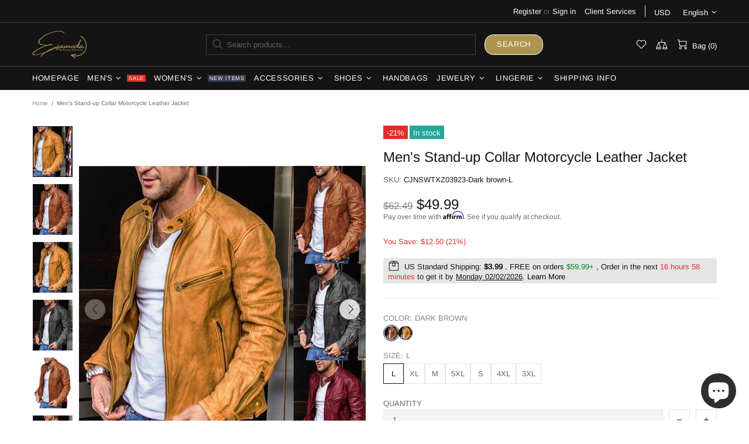

--- FILE ---
content_type: text/html; charset=utf-8
request_url: https://www.google.com/recaptcha/api2/aframe
body_size: 268
content:
<!DOCTYPE HTML><html><head><meta http-equiv="content-type" content="text/html; charset=UTF-8"></head><body><script nonce="W5QSpnARlRN1FiYV1_vNkA">/** Anti-fraud and anti-abuse applications only. See google.com/recaptcha */ try{var clients={'sodar':'https://pagead2.googlesyndication.com/pagead/sodar?'};window.addEventListener("message",function(a){try{if(a.source===window.parent){var b=JSON.parse(a.data);var c=clients[b['id']];if(c){var d=document.createElement('img');d.src=c+b['params']+'&rc='+(localStorage.getItem("rc::a")?sessionStorage.getItem("rc::b"):"");window.document.body.appendChild(d);sessionStorage.setItem("rc::e",parseInt(sessionStorage.getItem("rc::e")||0)+1);localStorage.setItem("rc::h",'1768899715872');}}}catch(b){}});window.parent.postMessage("_grecaptcha_ready", "*");}catch(b){}</script></body></html>

--- FILE ---
content_type: text/javascript; charset=utf-8
request_url: https://esamoda.com/products/mens-stand-up-collar-motorcycle-leather-jacket.js
body_size: 2002
content:
{"id":7794776735968,"title":"Men's Stand-up Collar Motorcycle Leather Jacket","handle":"mens-stand-up-collar-motorcycle-leather-jacket","description":"\u003cp\u003e\u003cspan style=\"font-weight: bold;\"\u003e  Product information:   \u003c\/span\u003e\u003cbr\u003e\u003c\/p\u003e\u003cp\u003eLength: Ordinary (50cm＜length≤65cm)\u003cbr\u003eVersion: Skinny\u003cbr\u003eCollar type: Stand-up collar\u003cbr\u003ePlacket: Zipper\u003cbr\u003eWhether hooded: Not hooded\u003cbr\u003eCortex classification: PU\u003cbr\u003eLining composition: Polyester fiber (polyester)\u003cbr\u003eApplicable scene: Leisure\u003cbr\u003eSuitable season: Spring and autumn\u003cbr\u003eApplicable people: Youth\u003cbr\u003eProcess: Non-iron treatment\u003cbr\u003eStyle details: Zipper decoration\u003cbr\u003eClothing pocket style: Zipper digging bag\u003cbr\u003eClothing hem design: Straight hem\u003cbr\u003e\u003cbr\u003e\u003cspan style=\"font-weight: bold;\"\u003e  Size Information:  \u003c\/span\u003e\u003cbr\u003e\u003c\/p\u003e\u003cp\u003eSize: S, M, L, XL, XXL, 4XL, 5XL, 3XL\u003cimg src=\"https:\/\/cc-west-usa.oss-accelerate.aliyuncs.com\/1f8d159a-767f-4c9a-ae0f-ed9cc631cd1c.jpg\" style=\"font-size: 14px; max-width: 100%;\"\u003e\u003cspan style=\"font-size: 14px;\"\u003e1. Asian sizes are 1 to 2 sizes smaller than European and American people. Choose the larger size if your size between two sizes. Please allow 2-3cm differences due to manual measurement. \u003c\/span\u003e\u003c\/p\u003e\u003cbr\u003e2. Please check the size chart carefully before you buy the item, if you don't know how to choose size, please contact our customer service.\u003cbr\u003e\u003cbr\u003e3.As you know, the different computers display colors differently, the color of the actual item may vary slightly from the following images.\u003cimg src=\"https:\/\/cc-west-usa.oss-accelerate.aliyuncs.com\/034b8972-4e0d-4039-89d6-e4c41ad490f2.jpg\" style=\"max-width:100%;\"\u003e\u003cimg src=\"https:\/\/cc-west-usa.oss-accelerate.aliyuncs.com\/2b4dcbe3-6d50-4aab-a2a2-8e4756bcf739.jpg\" style=\"max-width:100%;\"\u003e\u003cimg src=\"https:\/\/cc-west-usa.oss-accelerate.aliyuncs.com\/50d66b83-736e-423d-bdba-1c7c7aa683da.jpg\" style=\"max-width:100%;\"\u003e\u003cimg src=\"https:\/\/cc-west-usa.oss-accelerate.aliyuncs.com\/791e809c-20f3-4972-8562-46de29dd2936.jpg\" style=\"max-width:100%;\"\u003e\u003cimg src=\"https:\/\/cc-west-usa.oss-accelerate.aliyuncs.com\/2bdcfa26-9f28-466e-a6a6-451c17353219.jpg\" style=\"max-width:100%;\"\u003e\u003cimg src=\"https:\/\/cc-west-usa.oss-accelerate.aliyuncs.com\/5671d80c-f00e-473a-8ac3-aae4c419a22b.jpg\" style=\"max-width:100%;\"\u003e\u003cimg src=\"https:\/\/cc-west-usa.oss-accelerate.aliyuncs.com\/7bc6f75f-890f-4dc3-8dbf-35e4aa2a67f3.jpg\" style=\"max-width:100%;\"\u003e  ","published_at":"2022-08-18T08:39:08-04:00","created_at":"2022-08-18T08:39:08-04:00","vendor":"EsaModa","type":"jacket","tags":[],"price":4999,"price_min":4999,"price_max":4999,"available":true,"price_varies":false,"compare_at_price":6249,"compare_at_price_min":6249,"compare_at_price_max":6249,"compare_at_price_varies":false,"variants":[{"id":43247822536928,"title":"Dark brown \/ L","option1":"Dark brown","option2":"L","option3":null,"sku":"CJNSWTXZ03923-Dark brown-L","requires_shipping":true,"taxable":false,"featured_image":{"id":37595011186912,"product_id":7794776735968,"position":2,"created_at":"2022-08-18T08:39:08-04:00","updated_at":"2024-12-27T08:34:38-05:00","alt":null,"width":875,"height":875,"src":"https:\/\/cdn.shopify.com\/s\/files\/1\/0487\/3168\/5022\/products\/20648357895758.jpg?v=1735306478","variant_ids":[43247822536928,43247822700768,43247822733536,43247822831840,43247822864608,43247822897376,43247822962912]},"available":true,"name":"Men's Stand-up Collar Motorcycle Leather Jacket - Dark brown \/ L","public_title":"Dark brown \/ L","options":["Dark brown","L"],"price":4999,"weight":958,"compare_at_price":6249,"inventory_management":"cjdropshipping","barcode":null,"featured_media":{"alt":null,"id":30174531387616,"position":2,"preview_image":{"aspect_ratio":1.0,"height":875,"width":875,"src":"https:\/\/cdn.shopify.com\/s\/files\/1\/0487\/3168\/5022\/products\/20648357895758.jpg?v=1735306478"}},"requires_selling_plan":false,"selling_plan_allocations":[]},{"id":43247822569696,"title":"Light Brown \/ XL","option1":"Light Brown","option2":"XL","option3":null,"sku":"CJNSWTXZ03923-Light Brown-XL","requires_shipping":true,"taxable":false,"featured_image":{"id":37595011219680,"product_id":7794776735968,"position":3,"created_at":"2022-08-18T08:39:08-04:00","updated_at":"2024-12-27T08:34:42-05:00","alt":null,"width":875,"height":875,"src":"https:\/\/cdn.shopify.com\/s\/files\/1\/0487\/3168\/5022\/products\/1733363832132.jpg?v=1735306482","variant_ids":[43247822569696,43247822602464,43247822635232,43247822766304,43247822799072,43247822930144,43247822995680]},"available":true,"name":"Men's Stand-up Collar Motorcycle Leather Jacket - Light Brown \/ XL","public_title":"Light Brown \/ XL","options":["Light Brown","XL"],"price":4999,"weight":968,"compare_at_price":6249,"inventory_management":"cjdropshipping","barcode":null,"featured_media":{"alt":null,"id":30174531420384,"position":3,"preview_image":{"aspect_ratio":1.0,"height":875,"width":875,"src":"https:\/\/cdn.shopify.com\/s\/files\/1\/0487\/3168\/5022\/products\/1733363832132.jpg?v=1735306482"}},"requires_selling_plan":false,"selling_plan_allocations":[]},{"id":43247822602464,"title":"Light Brown \/ M","option1":"Light Brown","option2":"M","option3":null,"sku":"CJNSWTXZ03923-Light Brown-M","requires_shipping":true,"taxable":false,"featured_image":{"id":37595011219680,"product_id":7794776735968,"position":3,"created_at":"2022-08-18T08:39:08-04:00","updated_at":"2024-12-27T08:34:42-05:00","alt":null,"width":875,"height":875,"src":"https:\/\/cdn.shopify.com\/s\/files\/1\/0487\/3168\/5022\/products\/1733363832132.jpg?v=1735306482","variant_ids":[43247822569696,43247822602464,43247822635232,43247822766304,43247822799072,43247822930144,43247822995680]},"available":true,"name":"Men's Stand-up Collar Motorcycle Leather Jacket - Light Brown \/ M","public_title":"Light Brown \/ M","options":["Light Brown","M"],"price":4999,"weight":948,"compare_at_price":6249,"inventory_management":"cjdropshipping","barcode":null,"featured_media":{"alt":null,"id":30174531420384,"position":3,"preview_image":{"aspect_ratio":1.0,"height":875,"width":875,"src":"https:\/\/cdn.shopify.com\/s\/files\/1\/0487\/3168\/5022\/products\/1733363832132.jpg?v=1735306482"}},"requires_selling_plan":false,"selling_plan_allocations":[]},{"id":43247822635232,"title":"Light Brown \/ 5XL","option1":"Light Brown","option2":"5XL","option3":null,"sku":"CJNSWTXZ03923-Light Brown-5XL","requires_shipping":true,"taxable":false,"featured_image":{"id":37595011219680,"product_id":7794776735968,"position":3,"created_at":"2022-08-18T08:39:08-04:00","updated_at":"2024-12-27T08:34:42-05:00","alt":null,"width":875,"height":875,"src":"https:\/\/cdn.shopify.com\/s\/files\/1\/0487\/3168\/5022\/products\/1733363832132.jpg?v=1735306482","variant_ids":[43247822569696,43247822602464,43247822635232,43247822766304,43247822799072,43247822930144,43247822995680]},"available":true,"name":"Men's Stand-up Collar Motorcycle Leather Jacket - Light Brown \/ 5XL","public_title":"Light Brown \/ 5XL","options":["Light Brown","5XL"],"price":4999,"weight":1008,"compare_at_price":6249,"inventory_management":"cjdropshipping","barcode":null,"featured_media":{"alt":null,"id":30174531420384,"position":3,"preview_image":{"aspect_ratio":1.0,"height":875,"width":875,"src":"https:\/\/cdn.shopify.com\/s\/files\/1\/0487\/3168\/5022\/products\/1733363832132.jpg?v=1735306482"}},"requires_selling_plan":false,"selling_plan_allocations":[]},{"id":43247822700768,"title":"Dark brown \/ S","option1":"Dark brown","option2":"S","option3":null,"sku":"CJNSWTXZ03923-Dark brown-S","requires_shipping":true,"taxable":false,"featured_image":{"id":37595011186912,"product_id":7794776735968,"position":2,"created_at":"2022-08-18T08:39:08-04:00","updated_at":"2024-12-27T08:34:38-05:00","alt":null,"width":875,"height":875,"src":"https:\/\/cdn.shopify.com\/s\/files\/1\/0487\/3168\/5022\/products\/20648357895758.jpg?v=1735306478","variant_ids":[43247822536928,43247822700768,43247822733536,43247822831840,43247822864608,43247822897376,43247822962912]},"available":true,"name":"Men's Stand-up Collar Motorcycle Leather Jacket - Dark brown \/ S","public_title":"Dark brown \/ S","options":["Dark brown","S"],"price":4999,"weight":938,"compare_at_price":6249,"inventory_management":"cjdropshipping","barcode":null,"featured_media":{"alt":null,"id":30174531387616,"position":2,"preview_image":{"aspect_ratio":1.0,"height":875,"width":875,"src":"https:\/\/cdn.shopify.com\/s\/files\/1\/0487\/3168\/5022\/products\/20648357895758.jpg?v=1735306478"}},"requires_selling_plan":false,"selling_plan_allocations":[]},{"id":43247822733536,"title":"Dark brown \/ XL","option1":"Dark brown","option2":"XL","option3":null,"sku":"CJNSWTXZ03923-Dark brown-XL","requires_shipping":true,"taxable":false,"featured_image":{"id":37595011186912,"product_id":7794776735968,"position":2,"created_at":"2022-08-18T08:39:08-04:00","updated_at":"2024-12-27T08:34:38-05:00","alt":null,"width":875,"height":875,"src":"https:\/\/cdn.shopify.com\/s\/files\/1\/0487\/3168\/5022\/products\/20648357895758.jpg?v=1735306478","variant_ids":[43247822536928,43247822700768,43247822733536,43247822831840,43247822864608,43247822897376,43247822962912]},"available":true,"name":"Men's Stand-up Collar Motorcycle Leather Jacket - Dark brown \/ XL","public_title":"Dark brown \/ XL","options":["Dark brown","XL"],"price":4999,"weight":968,"compare_at_price":6249,"inventory_management":"cjdropshipping","barcode":null,"featured_media":{"alt":null,"id":30174531387616,"position":2,"preview_image":{"aspect_ratio":1.0,"height":875,"width":875,"src":"https:\/\/cdn.shopify.com\/s\/files\/1\/0487\/3168\/5022\/products\/20648357895758.jpg?v=1735306478"}},"requires_selling_plan":false,"selling_plan_allocations":[]},{"id":43247822766304,"title":"Light Brown \/ 4XL","option1":"Light Brown","option2":"4XL","option3":null,"sku":"CJNSWTXZ03923-Light Brown-4XL","requires_shipping":true,"taxable":false,"featured_image":{"id":37595011219680,"product_id":7794776735968,"position":3,"created_at":"2022-08-18T08:39:08-04:00","updated_at":"2024-12-27T08:34:42-05:00","alt":null,"width":875,"height":875,"src":"https:\/\/cdn.shopify.com\/s\/files\/1\/0487\/3168\/5022\/products\/1733363832132.jpg?v=1735306482","variant_ids":[43247822569696,43247822602464,43247822635232,43247822766304,43247822799072,43247822930144,43247822995680]},"available":true,"name":"Men's Stand-up Collar Motorcycle Leather Jacket - Light Brown \/ 4XL","public_title":"Light Brown \/ 4XL","options":["Light Brown","4XL"],"price":4999,"weight":998,"compare_at_price":6249,"inventory_management":"cjdropshipping","barcode":null,"featured_media":{"alt":null,"id":30174531420384,"position":3,"preview_image":{"aspect_ratio":1.0,"height":875,"width":875,"src":"https:\/\/cdn.shopify.com\/s\/files\/1\/0487\/3168\/5022\/products\/1733363832132.jpg?v=1735306482"}},"requires_selling_plan":false,"selling_plan_allocations":[]},{"id":43247822799072,"title":"Light Brown \/ 3XL","option1":"Light Brown","option2":"3XL","option3":null,"sku":"CJNSWTXZ03923-Light Brown-3XL","requires_shipping":true,"taxable":false,"featured_image":{"id":37595011219680,"product_id":7794776735968,"position":3,"created_at":"2022-08-18T08:39:08-04:00","updated_at":"2024-12-27T08:34:42-05:00","alt":null,"width":875,"height":875,"src":"https:\/\/cdn.shopify.com\/s\/files\/1\/0487\/3168\/5022\/products\/1733363832132.jpg?v=1735306482","variant_ids":[43247822569696,43247822602464,43247822635232,43247822766304,43247822799072,43247822930144,43247822995680]},"available":true,"name":"Men's Stand-up Collar Motorcycle Leather Jacket - Light Brown \/ 3XL","public_title":"Light Brown \/ 3XL","options":["Light Brown","3XL"],"price":4999,"weight":988,"compare_at_price":6249,"inventory_management":"cjdropshipping","barcode":null,"featured_media":{"alt":null,"id":30174531420384,"position":3,"preview_image":{"aspect_ratio":1.0,"height":875,"width":875,"src":"https:\/\/cdn.shopify.com\/s\/files\/1\/0487\/3168\/5022\/products\/1733363832132.jpg?v=1735306482"}},"requires_selling_plan":false,"selling_plan_allocations":[]},{"id":43247822831840,"title":"Dark brown \/ 4XL","option1":"Dark brown","option2":"4XL","option3":null,"sku":"CJNSWTXZ03923-Dark brown-4XL","requires_shipping":true,"taxable":false,"featured_image":{"id":37595011186912,"product_id":7794776735968,"position":2,"created_at":"2022-08-18T08:39:08-04:00","updated_at":"2024-12-27T08:34:38-05:00","alt":null,"width":875,"height":875,"src":"https:\/\/cdn.shopify.com\/s\/files\/1\/0487\/3168\/5022\/products\/20648357895758.jpg?v=1735306478","variant_ids":[43247822536928,43247822700768,43247822733536,43247822831840,43247822864608,43247822897376,43247822962912]},"available":true,"name":"Men's Stand-up Collar Motorcycle Leather Jacket - Dark brown \/ 4XL","public_title":"Dark brown \/ 4XL","options":["Dark brown","4XL"],"price":4999,"weight":998,"compare_at_price":6249,"inventory_management":"cjdropshipping","barcode":null,"featured_media":{"alt":null,"id":30174531387616,"position":2,"preview_image":{"aspect_ratio":1.0,"height":875,"width":875,"src":"https:\/\/cdn.shopify.com\/s\/files\/1\/0487\/3168\/5022\/products\/20648357895758.jpg?v=1735306478"}},"requires_selling_plan":false,"selling_plan_allocations":[]},{"id":43247822864608,"title":"Dark brown \/ 5XL","option1":"Dark brown","option2":"5XL","option3":null,"sku":"CJNSWTXZ03923-Dark brown-5XL","requires_shipping":true,"taxable":false,"featured_image":{"id":37595011186912,"product_id":7794776735968,"position":2,"created_at":"2022-08-18T08:39:08-04:00","updated_at":"2024-12-27T08:34:38-05:00","alt":null,"width":875,"height":875,"src":"https:\/\/cdn.shopify.com\/s\/files\/1\/0487\/3168\/5022\/products\/20648357895758.jpg?v=1735306478","variant_ids":[43247822536928,43247822700768,43247822733536,43247822831840,43247822864608,43247822897376,43247822962912]},"available":true,"name":"Men's Stand-up Collar Motorcycle Leather Jacket - Dark brown \/ 5XL","public_title":"Dark brown \/ 5XL","options":["Dark brown","5XL"],"price":4999,"weight":1008,"compare_at_price":6249,"inventory_management":"cjdropshipping","barcode":null,"featured_media":{"alt":null,"id":30174531387616,"position":2,"preview_image":{"aspect_ratio":1.0,"height":875,"width":875,"src":"https:\/\/cdn.shopify.com\/s\/files\/1\/0487\/3168\/5022\/products\/20648357895758.jpg?v=1735306478"}},"requires_selling_plan":false,"selling_plan_allocations":[]},{"id":43247822897376,"title":"Dark brown \/ 3XL","option1":"Dark brown","option2":"3XL","option3":null,"sku":"CJNSWTXZ03923-Dark brown-3XL","requires_shipping":true,"taxable":false,"featured_image":{"id":37595011186912,"product_id":7794776735968,"position":2,"created_at":"2022-08-18T08:39:08-04:00","updated_at":"2024-12-27T08:34:38-05:00","alt":null,"width":875,"height":875,"src":"https:\/\/cdn.shopify.com\/s\/files\/1\/0487\/3168\/5022\/products\/20648357895758.jpg?v=1735306478","variant_ids":[43247822536928,43247822700768,43247822733536,43247822831840,43247822864608,43247822897376,43247822962912]},"available":true,"name":"Men's Stand-up Collar Motorcycle Leather Jacket - Dark brown \/ 3XL","public_title":"Dark brown \/ 3XL","options":["Dark brown","3XL"],"price":4999,"weight":988,"compare_at_price":6249,"inventory_management":"cjdropshipping","barcode":null,"featured_media":{"alt":null,"id":30174531387616,"position":2,"preview_image":{"aspect_ratio":1.0,"height":875,"width":875,"src":"https:\/\/cdn.shopify.com\/s\/files\/1\/0487\/3168\/5022\/products\/20648357895758.jpg?v=1735306478"}},"requires_selling_plan":false,"selling_plan_allocations":[]},{"id":43247822930144,"title":"Light Brown \/ S","option1":"Light Brown","option2":"S","option3":null,"sku":"CJNSWTXZ03923-Light Brown-S","requires_shipping":true,"taxable":false,"featured_image":{"id":37595011219680,"product_id":7794776735968,"position":3,"created_at":"2022-08-18T08:39:08-04:00","updated_at":"2024-12-27T08:34:42-05:00","alt":null,"width":875,"height":875,"src":"https:\/\/cdn.shopify.com\/s\/files\/1\/0487\/3168\/5022\/products\/1733363832132.jpg?v=1735306482","variant_ids":[43247822569696,43247822602464,43247822635232,43247822766304,43247822799072,43247822930144,43247822995680]},"available":true,"name":"Men's Stand-up Collar Motorcycle Leather Jacket - Light Brown \/ S","public_title":"Light Brown \/ S","options":["Light Brown","S"],"price":4999,"weight":938,"compare_at_price":6249,"inventory_management":"cjdropshipping","barcode":null,"featured_media":{"alt":null,"id":30174531420384,"position":3,"preview_image":{"aspect_ratio":1.0,"height":875,"width":875,"src":"https:\/\/cdn.shopify.com\/s\/files\/1\/0487\/3168\/5022\/products\/1733363832132.jpg?v=1735306482"}},"requires_selling_plan":false,"selling_plan_allocations":[]},{"id":43247822962912,"title":"Dark brown \/ M","option1":"Dark brown","option2":"M","option3":null,"sku":"CJNSWTXZ03923-Dark brown-M","requires_shipping":true,"taxable":false,"featured_image":{"id":37595011186912,"product_id":7794776735968,"position":2,"created_at":"2022-08-18T08:39:08-04:00","updated_at":"2024-12-27T08:34:38-05:00","alt":null,"width":875,"height":875,"src":"https:\/\/cdn.shopify.com\/s\/files\/1\/0487\/3168\/5022\/products\/20648357895758.jpg?v=1735306478","variant_ids":[43247822536928,43247822700768,43247822733536,43247822831840,43247822864608,43247822897376,43247822962912]},"available":true,"name":"Men's Stand-up Collar Motorcycle Leather Jacket - Dark brown \/ M","public_title":"Dark brown \/ M","options":["Dark brown","M"],"price":4999,"weight":948,"compare_at_price":6249,"inventory_management":"cjdropshipping","barcode":null,"featured_media":{"alt":null,"id":30174531387616,"position":2,"preview_image":{"aspect_ratio":1.0,"height":875,"width":875,"src":"https:\/\/cdn.shopify.com\/s\/files\/1\/0487\/3168\/5022\/products\/20648357895758.jpg?v=1735306478"}},"requires_selling_plan":false,"selling_plan_allocations":[]},{"id":43247822995680,"title":"Light Brown \/ L","option1":"Light Brown","option2":"L","option3":null,"sku":"CJNSWTXZ03923-Light Brown-L","requires_shipping":true,"taxable":false,"featured_image":{"id":37595011219680,"product_id":7794776735968,"position":3,"created_at":"2022-08-18T08:39:08-04:00","updated_at":"2024-12-27T08:34:42-05:00","alt":null,"width":875,"height":875,"src":"https:\/\/cdn.shopify.com\/s\/files\/1\/0487\/3168\/5022\/products\/1733363832132.jpg?v=1735306482","variant_ids":[43247822569696,43247822602464,43247822635232,43247822766304,43247822799072,43247822930144,43247822995680]},"available":true,"name":"Men's Stand-up Collar Motorcycle Leather Jacket - Light Brown \/ L","public_title":"Light Brown \/ L","options":["Light Brown","L"],"price":4999,"weight":958,"compare_at_price":6249,"inventory_management":"cjdropshipping","barcode":null,"featured_media":{"alt":null,"id":30174531420384,"position":3,"preview_image":{"aspect_ratio":1.0,"height":875,"width":875,"src":"https:\/\/cdn.shopify.com\/s\/files\/1\/0487\/3168\/5022\/products\/1733363832132.jpg?v=1735306482"}},"requires_selling_plan":false,"selling_plan_allocations":[]}],"images":["\/\/cdn.shopify.com\/s\/files\/1\/0487\/3168\/5022\/products\/2918824889413.jpg?v=1735306474","\/\/cdn.shopify.com\/s\/files\/1\/0487\/3168\/5022\/products\/20648357895758.jpg?v=1735306478","\/\/cdn.shopify.com\/s\/files\/1\/0487\/3168\/5022\/products\/1733363832132.jpg?v=1735306482","\/\/cdn.shopify.com\/s\/files\/1\/0487\/3168\/5022\/products\/3311811547810.jpg?v=1735306486","\/\/cdn.shopify.com\/s\/files\/1\/0487\/3168\/5022\/products\/1211383640565.jpg?v=1735306489","\/\/cdn.shopify.com\/s\/files\/1\/0487\/3168\/5022\/products\/1733349949295.jpg?v=1735306618","\/\/cdn.shopify.com\/s\/files\/1\/0487\/3168\/5022\/products\/1397190005271.jpg?v=1735306494","\/\/cdn.shopify.com\/s\/files\/1\/0487\/3168\/5022\/products\/20648357895758_d6d178bc-eae8-44f4-a9bc-571fbf065091.jpg?v=1735306519","\/\/cdn.shopify.com\/s\/files\/1\/0487\/3168\/5022\/products\/1733363832132_ff28895a-ad0b-4a3b-be8a-40a6818f044f.jpg?v=1735306477"],"featured_image":"\/\/cdn.shopify.com\/s\/files\/1\/0487\/3168\/5022\/products\/2918824889413.jpg?v=1735306474","options":[{"name":"Color","position":1,"values":["Dark brown","Light Brown"]},{"name":"Size","position":2,"values":["L","XL","M","5XL","S","4XL","3XL"]}],"url":"\/products\/mens-stand-up-collar-motorcycle-leather-jacket","media":[{"alt":null,"id":30174531354848,"position":1,"preview_image":{"aspect_ratio":1.0,"height":872,"width":872,"src":"https:\/\/cdn.shopify.com\/s\/files\/1\/0487\/3168\/5022\/products\/2918824889413.jpg?v=1735306474"},"aspect_ratio":1.0,"height":872,"media_type":"image","src":"https:\/\/cdn.shopify.com\/s\/files\/1\/0487\/3168\/5022\/products\/2918824889413.jpg?v=1735306474","width":872},{"alt":null,"id":30174531387616,"position":2,"preview_image":{"aspect_ratio":1.0,"height":875,"width":875,"src":"https:\/\/cdn.shopify.com\/s\/files\/1\/0487\/3168\/5022\/products\/20648357895758.jpg?v=1735306478"},"aspect_ratio":1.0,"height":875,"media_type":"image","src":"https:\/\/cdn.shopify.com\/s\/files\/1\/0487\/3168\/5022\/products\/20648357895758.jpg?v=1735306478","width":875},{"alt":null,"id":30174531420384,"position":3,"preview_image":{"aspect_ratio":1.0,"height":875,"width":875,"src":"https:\/\/cdn.shopify.com\/s\/files\/1\/0487\/3168\/5022\/products\/1733363832132.jpg?v=1735306482"},"aspect_ratio":1.0,"height":875,"media_type":"image","src":"https:\/\/cdn.shopify.com\/s\/files\/1\/0487\/3168\/5022\/products\/1733363832132.jpg?v=1735306482","width":875},{"alt":null,"id":30174531453152,"position":4,"preview_image":{"aspect_ratio":1.0,"height":875,"width":875,"src":"https:\/\/cdn.shopify.com\/s\/files\/1\/0487\/3168\/5022\/products\/3311811547810.jpg?v=1735306486"},"aspect_ratio":1.0,"height":875,"media_type":"image","src":"https:\/\/cdn.shopify.com\/s\/files\/1\/0487\/3168\/5022\/products\/3311811547810.jpg?v=1735306486","width":875},{"alt":null,"id":30174531485920,"position":5,"preview_image":{"aspect_ratio":1.0,"height":875,"width":875,"src":"https:\/\/cdn.shopify.com\/s\/files\/1\/0487\/3168\/5022\/products\/1211383640565.jpg?v=1735306489"},"aspect_ratio":1.0,"height":875,"media_type":"image","src":"https:\/\/cdn.shopify.com\/s\/files\/1\/0487\/3168\/5022\/products\/1211383640565.jpg?v=1735306489","width":875},{"alt":null,"id":30174531518688,"position":6,"preview_image":{"aspect_ratio":1.0,"height":875,"width":875,"src":"https:\/\/cdn.shopify.com\/s\/files\/1\/0487\/3168\/5022\/products\/1733349949295.jpg?v=1735306618"},"aspect_ratio":1.0,"height":875,"media_type":"image","src":"https:\/\/cdn.shopify.com\/s\/files\/1\/0487\/3168\/5022\/products\/1733349949295.jpg?v=1735306618","width":875},{"alt":null,"id":30174531551456,"position":7,"preview_image":{"aspect_ratio":1.0,"height":875,"width":875,"src":"https:\/\/cdn.shopify.com\/s\/files\/1\/0487\/3168\/5022\/products\/1397190005271.jpg?v=1735306494"},"aspect_ratio":1.0,"height":875,"media_type":"image","src":"https:\/\/cdn.shopify.com\/s\/files\/1\/0487\/3168\/5022\/products\/1397190005271.jpg?v=1735306494","width":875},{"alt":null,"id":30174531584224,"position":8,"preview_image":{"aspect_ratio":1.0,"height":875,"width":875,"src":"https:\/\/cdn.shopify.com\/s\/files\/1\/0487\/3168\/5022\/products\/20648357895758_d6d178bc-eae8-44f4-a9bc-571fbf065091.jpg?v=1735306519"},"aspect_ratio":1.0,"height":875,"media_type":"image","src":"https:\/\/cdn.shopify.com\/s\/files\/1\/0487\/3168\/5022\/products\/20648357895758_d6d178bc-eae8-44f4-a9bc-571fbf065091.jpg?v=1735306519","width":875},{"alt":null,"id":30174531616992,"position":9,"preview_image":{"aspect_ratio":1.0,"height":875,"width":875,"src":"https:\/\/cdn.shopify.com\/s\/files\/1\/0487\/3168\/5022\/products\/1733363832132_ff28895a-ad0b-4a3b-be8a-40a6818f044f.jpg?v=1735306477"},"aspect_ratio":1.0,"height":875,"media_type":"image","src":"https:\/\/cdn.shopify.com\/s\/files\/1\/0487\/3168\/5022\/products\/1733363832132_ff28895a-ad0b-4a3b-be8a-40a6818f044f.jpg?v=1735306477","width":875}],"requires_selling_plan":false,"selling_plan_groups":[]}